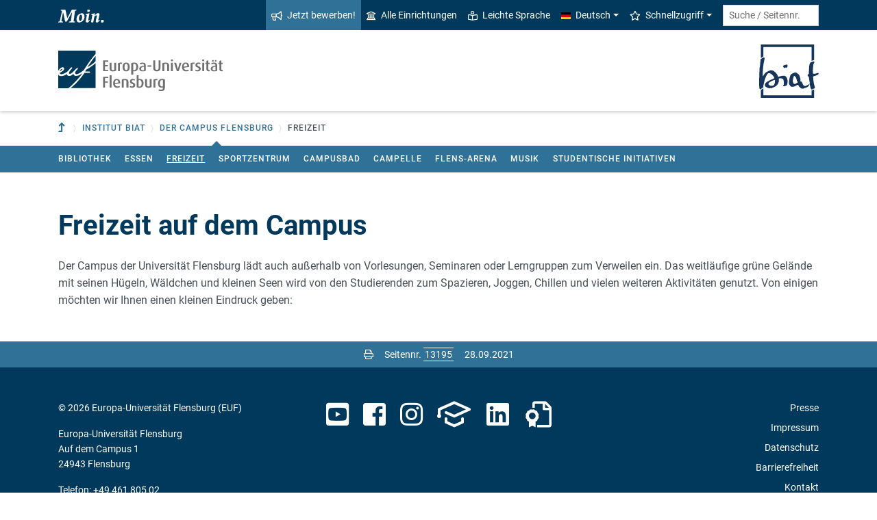

--- FILE ---
content_type: text/html; charset=utf-8
request_url: https://www.uni-flensburg.de/biat/campus/der-campus-flensburg/freizeit?isMobile=1&sword_list%5B1%5D=golf&cHash=9372bc0e301d28b6a1d99b80ef0b12c2
body_size: 7124
content:
<!DOCTYPE html>
<html lang="de">
<head>

<meta charset="utf-8">
<!-- 
	This website is powered by TYPO3 - inspiring people to share!
	TYPO3 is a free open source Content Management Framework initially created by Kasper Skaarhoj and licensed under GNU/GPL.
	TYPO3 is copyright 1998-2026 of Kasper Skaarhoj. Extensions are copyright of their respective owners.
	Information and contribution at https://typo3.org/
-->


<link rel="icon" href="/favicon.ico" type="image/vnd.microsoft.icon">
<title>Freizeit - Berufsbildungsinstitut Arbeit und Technik  - Europa-Universität Flensburg (EUF)</title>
<meta http-equiv="x-ua-compatible" content="IE=edge">
<meta name="generator" content="TYPO3 CMS">
<meta name="viewport" content="width=device-width, initial-scale=1">
<meta name="robots" content="index,follow">
<meta property="og:title" content="Freizeit - Berufsbildungsinstitut Arbeit und Technik  - Europa-Universität Flensburg (EUF)">
<meta name="twitter:card" content="summary">


<link rel="stylesheet" href="/_assets/1aa886748c78ee4af350e9ea89f96bc8/Build/Euf/Concat.min.1766139226.css" media="all">
<link rel="stylesheet" href="/_assets/1aa886748c78ee4af350e9ea89f96bc8/Build/introjs.1766139226.css" media="all">



<script>
/*<![CDATA[*/
var TYPO3 = Object.assign(TYPO3 || {}, Object.fromEntries(Object.entries({"lang":{"slide_next_arrow":"Weiter","slide_prev_arrow":"Zur\u00fcck","scrollable_table_title":"Sie k\u00f6nnen die Tabelle zur Seite schieben.","ufglossary_button_more_information":"Mehr Informationen","ufglossary_glossary_link_tooltip":"Was ist das?","ufsurvey_error_loading_result_from_page":"Ein Fehler ist beim Laden des Ergebnisses aufgetreten:","ufsurvey_error_no_matching_result_found":"Es wurde keine passendes Ergebnis anhand Ihrer Antworten gefunden."}}).filter((entry) => !['__proto__', 'prototype', 'constructor'].includes(entry[0]))));
/*]]>*/
</script>




            <!--[if lt IE 9]>
                <script src="//cdn.jsdelivr.net/html5shiv/3.7.3/html5shiv.min.js"></script>
                <script src="//cdn.jsdelivr.net/respond/1.4.2/respond.min.js"></script>
            <![endif]-->      <link rel="preload" as="font" href="/_assets/1aa886748c78ee4af350e9ea89f96bc8/Fonts/roboto-v19-latin-regular.woff2" type="font/woff2" crossorigin="anonymous">
      <link rel="preload" as="font" href="/_assets/1aa886748c78ee4af350e9ea89f96bc8/Fonts/roboto-v19-latin-500.woff2" type="font/woff2" crossorigin="anonymous">
      <link rel="preload" as="font" href="/_assets/1aa886748c78ee4af350e9ea89f96bc8/Fonts/roboto-v19-latin-700.woff2" type="font/woff2" crossorigin="anonymous">
      <link rel="preload" as="font" href="/_assets/1aa886748c78ee4af350e9ea89f96bc8/Fonts/roboto-v19-latin-900.woff2" type="font/woff2" crossorigin="anonymous">  <!-- Matomo Tag Manager -->
  <script>
    var _mtm = window._mtm = window._mtm || [];
    _mtm.push({'mtm.startTime': (new Date().getTime()), 'event': 'mtm.Start'});
    (function() {
      var d=document, g=d.createElement('script'), s=d.getElementsByTagName('script')[0];
      g.async=true; g.src='https://www.uni-flensburg.de/matomo/js/container_bYGmGOjL.js'; s.parentNode.insertBefore(g,s);
    })();
  </script>
  <!-- End Matomo Tag Manager --><meta name="pageID" content="13195"><meta name="languageID" content="0">
<link rel="canonical" href="https://www.uni-flensburg.de/biat/campus/der-campus-flensburg/freizeit"/>

<link rel="alternate" hreflang="de-DE" href="https://www.uni-flensburg.de/biat/campus/der-campus-flensburg/freizeit"/>
<link rel="alternate" hreflang="en-US" href="https://www.uni-flensburg.de/en/biat/all-study-related-matters/our-services-on-campus/spare-time-on-campus"/>
<link rel="alternate" hreflang="x-default" href="https://www.uni-flensburg.de/biat/campus/der-campus-flensburg/freizeit"/>
</head>
<body data-tx-textexpander-text-url="/biat/campus/der-campus-flensburg/freizeit/expandable-text?expandable_text_uid=---expandable_text_uids---&cHash=000fb6e06a42a9404bc6a3ae77392abb" data-easteregg-url="" data-teaser-title="Freizeit" data-teaser-is-emgergency="0">


<a class="sr-only sr-only-focusable" href="#content-main-container">
    Zum Hauptinhalt springen
</a>


    <a class="sr-only sr-only-focusable" href="#main-navigation">
        Zur Navigation springen
    </a>












<div id="mobileMenu"></div>

<div id="my-page">
    <div class="header" id="my-header">
        
            
<nav aria-label="Meta"
    class="navbar navbar-quick d-none d-md-block navbar-expand-md bg-primary">
    <div class="container">
        
            <div class="slogan left d-none d-lg-block">
                <img alt="moin." src="/_assets/1aa886748c78ee4af350e9ea89f96bc8/Images/slogan-moin.svg">
            </div>
        

        <div class="collapse navbar-collapse" id="navbarQuick">
            <ul class="navbar-nav ml-auto">
                
                <li class="nav-item navbar-quick-apply-now"><a href="https://eufportal.uni-flensburg.de/qisserver/pages/cs/sys/portal/hisinoneStartPage.faces?&amp;sessionlanguage=de&amp;page=1" class="nav-link bg-secondary"><i aria-hidden="true" class="far-bullhorn"></i>Jetzt bewerben!</a></li>
                <li class="nav-item navbar-quick-all-institutions"><a href="/die-universitaet/alle-einrichtungen" class="nav-link"><i aria-hidden="true" class="far-university"></i>Alle Einrichtungen</a></li>
                <li class="nav-item navbar-quick-easy-read"><a href="/leichte-sprache" class="nav-link"><i aria-hidden="true" class="far-book-reader"></i>Leichte Sprache</a></li>
                
                    <li class="nav-item navbar-quick-language-navigation dropdown">
                        

<a id="navbarLanguage" aria-expanded="false" aria-haspopup="true" class="nav-link dropdown-toggle"
    data-toggle="dropdown" href="#" role="button"
    title="Sie haben zur Zeit die deutsche Version dieser Seite gewählt.">
    <i aria-hidden="true" class="flag-icon flags-de"></i>Deutsch
</a>
<div aria-labelledby="navbarLanguage" class="dropdown-menu">
    
        
                
                        <a class="dropdown-item active" href="/biat/campus/der-campus-flensburg/freizeit" hreflang="de-DE"
                            title="Sie haben zur Zeit die deutsche Version dieser Seite gewählt.">
                            <i aria-hidden="true" class="flag-icon flags-de"></i>Deutsch
                        </a>
                    
            
    
        
                
                        <a class="dropdown-item" href="/en/biat/all-study-related-matters/our-services-on-campus/spare-time-on-campus" hreflang="en-US"
                            title="View this page in English.">
                            <i aria-hidden="true" class="flag-icon flags-gb"></i>English
                        </a>
                    
            
    
</div>


                    </li>
                
                
                    <li class="nav-item navbar-quick-quicklinks dropdown">
                        <a aria-expanded="false" aria-haspopup="true" class="nav-link dropdown-toggle"
                            data-toggle="dropdown" href="#" id="quicklinks" role="button">
                            <i aria-hidden="true" class="far-star"></i>Schnellzugriff
                        </a>
                        <div aria-labelledby="quicklinks" class="dropdown-menu">
                            <a href="/die-universitaet/organisation-und-struktur/satzungen-und-ordnungen/dokumente-zum-studium" class="dropdown-item">Dokumente zum Studium</a><a href="https://elearning.uni-flensburg.de/moodle/" class="dropdown-item">E-Learning (moodle)</a><a href="/intranet" class="dropdown-item">Intranet (Beschäftigte)</a><a href="/intranet-fuer-studierende" class="dropdown-item">Intranet (Studierende)</a><a href="https://studentenwerk.sh/de/mensen-in-flensburg?ort=2&amp;mensa=7#mensaplan" class="dropdown-item">Mensaplan</a><a href="https://studiport.uni-flensburg.de" class="dropdown-item">Studiport (HIS LSF)</a><a href="https://eufportal.uni-flensburg.de" class="dropdown-item">EUF Portal (HISinOne)</a><a href="/sportzentrum" class="dropdown-item">Sportzentrum</a><a href="/studium/studierende/termine-und-fristen" class="dropdown-item">Termine und Fristen</a><a href="https://uni-flensburg.webex.com/" class="dropdown-item">Webex für Videokonferenzen</a><a href="/webmail" class="dropdown-item">Webmail</a>
                        </div>
                    </li>
                
            </ul>
            <form action="/suche" class="form-inline quicksearch" method="get">
                <input aria-label="Suche / Seitennr."
                    class="form-control form-control-sm ml-md-2" name="q"
                    placeholder="Suche / Seitennr."
                    type="search">
                <input name="tx_solrmods[redirectToPages]" type="hidden" value="1">
                <input name="tx_solr[filter][searchRootlinePid]" type="hidden" value="10044">
                <input class="sr-only" type="submit"
                    value="Suche starten">
            </form>
        </div>
    </div>
</nav>


        
        
<nav aria-label="Einrichtung"
     class="navbar navbar-custom navbar-expand-md bg-white">
	<div class="container">
		<a class="navbar-brand" href="/" data-mobile-nav-label="Europa-Universität Flensburg (EUF)"
		   title="Zurück zur Startseite">
			<img alt="Logo Europa-Universität Flensburg" src="/_assets/1aa886748c78ee4af350e9ea89f96bc8/Images/logo-euf.svg">
		</a>

		<button aria-controls="navbarSupportedContent" aria-expanded="false"
		        aria-label="Navigation umschalten"
		        class="mburger d-md-none d-lg-none" id="mainNavToggle" type="button">
			<b></b>
			<b></b>
			<b></b>
		</button>

		

		

		
			<div class="page-title flex-grow-1 py-2 "
			     id="pageTitle">
				
					<div class="parent-page-title d-inline-block d-md-none">
						<a href="/fakultaet1" title="Zur übergeordneten Einrichtung">Fakultät I</a>
					</div>
				
				<a href="/biat"
				   title="Startseite von &quot;Berufsbildungsinstitut Arbeit und Technik (biat)&quot;">
					
							<img class="img-fluid d-md-inline-block d-none" alt="Berufsbildungsinstitut Arbeit und Technik (biat)" src="/fileadmin/content/institute/biat/bilder/logo/biat-logo-2021-rand-01.svg" width="87" height="100" />


							
                                <span class="d-inline-block d-md-none">
                                    Berufsbildungsinstitut Arbeit und Technik (biat)
                                </span>
							
						
				</a>
			</div>
		

		

		<div class="d-md-none" id="navbarMobile">
		</div>
	</div>
</nav>


        
<nav aria-label="Primär" id="main-navigation">
    <div class="navbar-breadcrumb d-none d-md-block">
        <div class="container">
            <ol class="breadcrumb">
                

        <li class="breadcrumb-item root">
            <a aria-label="Zur übergeordneten Einrichtung" class="has-arrow" href="/fakultaet1">
                
<i aria-hidden="true"
    class="fas-level-up"
    title="Zur übergeordneten Einrichtung"><span class="sr-only">Zur übergeordneten Einrichtung</span></i>

            </a>
        </li>
    

                <li class="breadcrumb-item dropdown clipped d-none"
                    data-title="Weitere übergeordnete Seiten"></li>
                <li class="breadcrumb-item dropdown"><a href="/biat" aria-expanded="false" aria-haspopup="true" class="dropdown-toggle has-arrow current-page" id="navbarDropdownLevel10044" role="button">Institut BIAT</a><div class="dropdown-menu" aria-labelledby="navbarDropdownLevel10044">
                <div class="container">
                    <div class="subnav-item-wrapper"><a href="/biat/das-institut" class="subnav-item">Das Institut</a><a href="/biat/arbeitsbereiche" class="subnav-item">Arbeitsbereiche</a><a href="/biat/master-studium" class="subnav-item">Master-Studium</a><a href="/biat/forschung" class="subnav-item">Forschung</a><a href="/biat/forschung/forschungsprojekte" class="subnav-item">Projekte</a><a href="/biat/konferenzen" class="subnav-item">Konferenzen</a></div>
                </div>
            </div></li><li class="breadcrumb-item dropdown show active"><a href="/biat/campus/der-campus-flensburg" aria-expanded="false" aria-haspopup="true" class="dropdown-toggle has-arrow current-page" id="navbarDropdownLevel13188" role="button">Der Campus Flensburg</a><div class="dropdown-menu" aria-labelledby="navbarDropdownLevel13188">
                <div class="container">
                    <div class="subnav-item-wrapper"><a href="/biat/campus/der-campus-flensburg/bibliothek" class="subnav-item">Bibliothek</a><a href="/biat/campus/der-campus-flensburg/essen" class="subnav-item">Essen</a><a href="/biat/campus/der-campus-flensburg/freizeit" class="subnav-item active">Freizeit</a><a href="/biat/campus/der-campus-flensburg/sportzentrum" class="subnav-item">Sportzentrum</a><a href="/biat/campus/der-campus-flensburg/campusbad" class="subnav-item">Campusbad</a><a href="/biat/campus/der-campus-flensburg/campelle" class="subnav-item">Campelle</a><a href="/biat/campus/der-campus-flensburg/flens-arena" class="subnav-item">Flens-Arena</a><a href="/biat/campus/der-campus-flensburg/musik" class="subnav-item">Musik</a><a href="/biat/campus/der-campus-flensburg/studentische-initiativen" class="subnav-item">Studentische Initiativen</a></div>
                </div>
            </div></li>
                <li class="breadcrumb-item current no-hover" aria-current="page"><span class="has-arrow">Freizeit</span></li>
            </ol>
        </div>
    </div>

    <div class="navbar-breadcrumb-sub d-none d-md-block navbar-subnav bg-secondary">
        
            <div class="container">
                <div class="subnav-item-wrapper">
                    <a href="/biat/campus/der-campus-flensburg/bibliothek" class="subnav-item">Bibliothek</a><a href="/biat/campus/der-campus-flensburg/essen" class="subnav-item">Essen</a><a href="/biat/campus/der-campus-flensburg/freizeit" class="subnav-item active">Freizeit</a><a href="/biat/campus/der-campus-flensburg/sportzentrum" class="subnav-item">Sportzentrum</a><a href="/biat/campus/der-campus-flensburg/campusbad" class="subnav-item">Campusbad</a><a href="/biat/campus/der-campus-flensburg/campelle" class="subnav-item">Campelle</a><a href="/biat/campus/der-campus-flensburg/flens-arena" class="subnav-item">Flens-Arena</a><a href="/biat/campus/der-campus-flensburg/musik" class="subnav-item">Musik</a><a href="/biat/campus/der-campus-flensburg/studentische-initiativen" class="subnav-item">Studentische Initiativen</a>
                </div>

                <div class="unfold-nav" title="Ausklappen / Zuklappen">
                    <i aria-hidden="true" class="far-chevron-down"></i>
                </div>
            </div>
        
    </div>
</nav>







    </div>

    <div class="main with-breadcrumbs" id="my-content">
        
        
<!--TYPO3SEARCH_begin-->
<div id="content-main-container" class="content-main" role="main">
    <div class="container">
        

<div class="frame frame-default frame-type-textmedia frame-layout-0  " id="c11734">
    
    

    
            

    
        <header>
            

    
            <h1 >Freizeit auf dem Campus</h1>
            
        





        </header>
    



            
<p>Der Campus der Universität Flensburg lädt auch außerhalb von  Vorlesungen, Seminaren oder Lerngruppen zum Verweilen ein. Das  weitläufige grüne Gelände mit seinen Hügeln, Wäldchen und kleinen Seen  wird von den Studierenden zum Spazieren, Joggen, Chillen und vielen  weiteren Aktivitäten genutzt. Von einigen möchten wir Ihnen einen  kleinen Eindruck geben:</p>

        


</div>








    </div>
</div>
<!--TYPO3SEARCH_end-->

        
<footer aria-label="Inhaltsbezogen" class="content-footer">
    <div class="container">
        <ul class="list-unstyled">
            <li class="d-none d-md-block">
                <a aria-label="Seite drucken"
                    href="#" onclick="print(); return false;"
                    title="Seite drucken">
                    <i aria-hidden="true" class="far-print"></i>
                </a>
            </li>
            
            <li>
                Seitennr.
                <form action="/suche" class="d-inline" method="get" role="search">
                    <input aria-label="Bitte geben Sie hier die gewünschte Seitennummer ein und drücken Sie ENTER"
                        class="page-id form-control"
                        id="page-id" maxlength="5" name="q"
                        title="Bitte geben Sie hier die gewünschte Seitennummer ein und drücken Sie ENTER"
                        type="text" value="13195">
                    <input name="tx_solrmods[redirectToPages]" type="hidden" value="1">
                    <input name="tx_solr[tx_solrmods][searchRootline]" type="hidden"
                        value="10044">
                    <input class="sr-only" type="submit"
                        value="Seite mit angegebener Nummer öffnen"/>
                </form>
            </li>
            <li>
                <time datetime="2021-09-28T00:42:29+02:00"
                    title="Letzte Änderung">
                    28.09.2021
                </time>
            </li>
        </ul>
    </div>
</footer>

<div id="permalinkModal" aria-hidden="true" class="modal" role="dialog" tabindex="-1">
    <div class="modal-dialog" role="document">
        <div class="modal-content">
            <div class="modal-header">
                <h5 class="modal-title">Dauerhafter Link</h5>
                <button aria-label="Close" class="close" data-dismiss="modal" type="button">
                    <span aria-hidden="true">&times;</span>
                </button>
            </div>
            <div class="modal-body">
                <div class="form-group">
                    <label for="permalinkUrl">
                        Permanenter Link zu dieser Seite:
                    </label>
                    <input id="permalinkUrl" autocomplete="off" class="form-control" readonly type="text">
                </div>
                <div aria-atomic="true" class="alert alert-success alert-permalink-copy" role="alert">
                    Der Link wurde in die Zwischenablage kopiert.
                </div>
            </div>
            <div class="modal-footer">
                <a class="btn btn-secondary btn-permalink-copy" href="#">
                    <i aria-hidden="true" class="far-clipboard-list mr-2"></i>
                    In die Zwischenablage kopieren
                </a>
                <button class="btn btn-light" data-dismiss="modal" type="button">Schließen
                </button>
            </div>
        </div>
    </div>
</div>



    </div>

    
<footer aria-label="Primär" class="footer bg-primary"
        id="my-footer">
        <div class="container">
                <div class="row">
                        <div class="col-lg-4 mb-5 mb-lg-0 text-right order-lg-1 d-flex flex-column">
                                <div class="social-media d-flex justify-content-between justify-content-lg-around">
                                        
                                                <a href="https://www.youtube.com/EuropaUniversitatFlensburgEUF"
                                                   title="Unser YouTube-Kanal">
                                                        <i aria-hidden="true" class="fab-youtube-square"></i></a>
                                        
                                        
                                                <a href="https://www.facebook.com/profile.php?id=100090512443283"
                                                   title="Unsere Facebook-Seite">
                                                        <i aria-hidden="true" class="fab-facebook-square"></i></a>
                                        
                                        
                                        
                                        
                                                <a href="https://www.instagram.com/biat_uni_fl/"
                                                   title="Unser Instagram-Kanal">
                                                        <i aria-hidden="true" class="fab-instagram"></i></a>
                                        
                                        
                                                <a href="/kommunikation/campus-app-uninow" title="Unsere Campus-App (Uninow)">
                                                        <i aria-hidden="true" class="inticon-uninow"></i></a>
                                        
                                        
                                                <a href="https://www.linkedin.com/school/europa-universitaet-flensburg"
                                                   title="Unser Linkedin-Account">
                                                        <i aria-hidden="true" class="fab-linkedin-square"></i></a>
                                        
                                        
                                                <a href="/zertifikate" title="Zertifikate">
                                                        <i aria-hidden="true" class="far-file-certificate"></i></a>
                                        
                                        
                                </div>
                        </div>

                        <nav aria-label="Fußzeile"
                             class="col-sm-6 col-lg-4 mb-5 mb-sm-0 text-sm-right order-sm-1 order-lg-2">
                                <ul class="list-unstyled link-list mb-0">
                                        <li><a href="/kommunikation">Presse</a></li><li><a href="/impressum">Impressum</a></li><li><a href="/datenschutz">Datenschutz</a></li><li><a href="/barrierefreiheit">Barrierefreiheit</a></li><li><a href="/die-universitaet/kontakt-oeffnungszeiten-anfahrt">Kontakt</a></li><li><a href="/webmail">Webmail / E-Mail</a></li><li><a href="https://euf.systems">Status aller Systeme</a></li><li><a href="/die-universitaet/organisation-und-struktur/satzungen-und-ordnungen/amtliche-bekanntmachung-der-satzungen">Amtliche Bekanntmachungen</a></li>

                                        
                                                <li id="copyright-form-wrapper" style="display: none;">
                                                        <form action="/bildnachweise?tx_uffilecopyright_copyrightfilelist%5Baction%5D=list&amp;tx_uffilecopyright_copyrightfilelist%5Bcontroller%5D=CopyrightImages&amp;cHash=93dd2188cde18ba6583ca54134584f5a" method="post" name="filterRequest">
                                                                <input type="hidden" class="input-file-uids" name="tx_uffilecopyright_copyrightfilelist[filterRequest][fileUids]"/>
                                                                <input type="hidden" name="tx_uffilecopyright_copyrightfilelist[filterRequest][pageTitle]" value="Freizeit"/>
                                                                <input type="submit" class="d-none" value="Bildnachweise"/>
                                                                <a class="submit-link" href="#">Bildnachweise</a>
                                                        </form>
                                                </li>
                                        
                                </ul>
                        </nav>

                        <div class="col-sm-6 col-lg-4 order-lg-0">
                                <div class="copyright">
                                        <p>&copy; 2026 Europa-Universität Flensburg (EUF)</p>
                                </div>

                                <div class="footer-address">
                                        <address>        <p>Europa-Universität Flensburg<br>
        Auf dem Campus 1<br>
        24943 Flensburg</p><p>
        Telefon: +49 461 805 02<br>
        Telefax: +49 461 805 2144</p>Internet: <a href="https://www.uni-flensburg.de" target="_self">www.uni-flensburg.de</a></address>
                                </div>
                        </div>
                </div>

                <div class="slogan text-right mt-5">
                        
                                <div id="slogan-easteregg" style="cursor:pointer; display: inline-block;">
                                        <img alt="aersma"
                                             src="/_assets/1aa886748c78ee4af350e9ea89f96bc8/Images/slogan-aersma.svg"/>
                                </div>
                        
                </div>
        </div>
        <a class="btn back-to-top" href="#"
    title="Zurück nach oben"><i aria-hidden="true" class="far-angle-double-up"></i></a>

</footer>


<div id="main-modal" aria-hidden="true" class="modal" role="dialog" tabindex="-1">
    <div class="modal-dialog modal-dialog-scrollable" role="document">
        <div class="modal-content">
            <div class="modal-header">
                <h5 class="modal-title">...</h5>
                <button aria-label="Schließen"
                    class="close" data-dismiss="modal" type="button">
                    <span aria-hidden="true">&times;</span>
                </button>
            </div>
            <div class="modal-body">
                
<div class="loading-indicator text-center">
    <div class="spinner-border" role="status">
        <span class="sr-only">Lade...</span>
    </div>
</div>


            </div>
            <div class="modal-footer">
                <button class="btn btn-light" data-dismiss="modal" type="button">
                    Schließen
                </button>
            </div>
        </div>
    </div>
</div>




</div>

<script id="powermail_conditions_container" data-condition-uri="https://www.uni-flensburg.de/biat/campus/der-campus-flensburg/freizeit/powermail-condition.json"></script>
<script src="/_assets/1aa886748c78ee4af350e9ea89f96bc8/Build/Concat.min.1766139226.js"></script>



<!-- Piwik -->
<script type="text/javascript">
	/* <![CDATA[ */
		try {
			var _paq = _paq || [];
			(function() {
				_paq.push(["disableCookies"]);

				_paq.push(["setTrackerUrl", "/matomo/matomo.php"]);
				_paq.push(["setSiteId", "16"]);
				_paq.push(["trackPageView"]);
				var d = document;
				var g = d.createElement("script");
				var s = d.getElementsByTagName("script")[0];
				g.type = "text/javascript";
				g.defer = true;
				g.async = true;
				g.src = "/matomo/matomo.js";
				s.parentNode.insertBefore(g, s);
			})();
		} catch(err) {}

	/* ]]> */
</script>
<noscript><p><img src="/matomo/matomo.php?idsite=16&amp;rec=1&amp;apiv=1&amp;r=718358&amp;_idts=1768648401&amp;_idvc=0&amp;_id=2dff8ab4c512c59c&amp;url=https%3A%2F%2Fwww.uni-flensburg.de%2Fbiat%2Fcampus%2Fder-campus-flensburg%2Ffreizeit%3FisMobile%3D1%26sword_list%255B1%255D%3Dgolf%26cHash%3D9372bc0e301d28b6a1d99b80ef0b12c2&amp;urlref=&amp;action_name=Freizeit+-+Berufsbildungsinstitut+Arbeit+und+Technik++-+Europa-Universit%C3%A4t+Flensburg+%28EUF%29" style="border:0" alt=""/>
</p></noscript>
<!-- /Piwik -->


</body>
</html>

--- FILE ---
content_type: image/svg+xml
request_url: https://www.uni-flensburg.de/fileadmin/content/institute/biat/bilder/logo/biat-logo-2021-rand-01.svg
body_size: 7586
content:
<?xml version="1.0" encoding="UTF-8"?>
<svg xmlns="http://www.w3.org/2000/svg" id="svg3336" viewBox="0 0 524.41 608">
  <defs>
    <style>.cls-1{fill:#fff;}.cls-1,.cls-2{fill-rule:evenodd;}.cls-2{fill:#17345a;}.cls-3{fill:none;stroke:#fff;}</style>
  </defs>
  <title>BIAT-Logo-2021-rand</title>
  <g id="g3394">
    <path id="path3396" class="cls-1" d="M456.93,220l4.49-2.46c6.66-4.26,9-5.17,22.05-9.59l5.47-2.23-2.45,260L483.31,468c-4.15,1.53-8.81,2-12.34,4.69a32,32,0,0,0-3.78,3.76c-2.86.13-3.38.13-6.11-1.3l-2.35-1Z"></path>
    <path id="path3398" class="cls-1" d="M456.93,220l4.49-2.46c6.66-4.26,9-5.17,22.05-9.59l5.47-2.23-2.45,260L483.31,468c-4.15,1.53-8.81,2-12.34,4.69a32,32,0,0,0-3.78,3.76c-2.86.13-3.38.13-6.11-1.3l-2.35-1Z"></path>
    <path id="path3400" class="cls-1" d="M456.93,220l4.49-2.46c6.66-4.26,9-5.17,22.05-9.59l5.47-2.23-2.45,260L483.31,468c-4.15,1.53-8.81,2-12.34,4.69a32,32,0,0,0-3.78,3.76c-2.86.13-3.38.13-6.11-1.3l-2.35-1Z"></path>
    <path id="path3402" class="cls-1" d="M456.93,220l4.49-2.46c6.66-4.26,9-5.17,22.05-9.59l5.47-2.23-2.45,260L483.31,468c-4.15,1.53-8.81,2-12.34,4.69a32,32,0,0,0-3.78,3.76c-2.86.13-3.38.13-6.11-1.3l-2.35-1Z"></path>
    <path id="path3404" class="cls-1" d="M456.93,220l4.49-2.46c6.66-4.26,9-5.17,22.05-9.59l5.47-2.23-2.45,260L483.31,468c-4.15,1.53-8.81,2-12.34,4.69a32,32,0,0,0-3.78,3.76c-2.86.13-3.38.13-6.11-1.3l-2.35-1Z"></path>
    <path id="path3406" class="cls-1" d="M456.93,220l4.49-2.46c6.66-4.26,9-5.17,22.05-9.59l5.47-2.23-2.45,260L483.31,468c-4.15,1.53-8.81,2-12.34,4.69a32,32,0,0,0-3.78,3.76c-2.86.13-3.38.13-6.11-1.3l-2.35-1Z"></path>
    <path id="path3408" class="cls-1" d="M456.93,220l4.49-2.46c6.66-4.26,9-5.17,22.05-9.59l5.47-2.23-2.45,260L483.31,468c-4.15,1.53-8.81,2-12.34,4.69a32,32,0,0,0-3.78,3.76c-2.86.13-3.38.13-6.11-1.3l-2.35-1Z"></path>
    <path id="path3410" class="cls-1" d="M456.93,220l4.49-2.46c6.66-4.26,9-5.17,22.05-9.59l5.47-2.23-2.45,260L483.31,468c-4.15,1.53-8.81,2-12.34,4.69a32,32,0,0,0-3.78,3.76c-2.86.13-3.38.13-6.11-1.3l-2.35-1Z"></path>
    <path id="path3412" class="cls-1" d="M456.93,220l4.49-2.46c6.66-4.26,9-5.17,22.05-9.59l5.47-2.23-2.45,260L483.31,468c-4.15,1.53-8.81,2-12.34,4.69a32,32,0,0,0-3.78,3.76c-2.86.13-3.38.13-6.11-1.3l-2.35-1Z"></path>
    <path id="path3414" class="cls-1" d="M456.93,220l4.49-2.46c6.66-4.26,9-5.17,22.05-9.59l5.47-2.23-2.45,260L483.31,468c-4.15,1.53-8.81,2-12.34,4.69a32,32,0,0,0-3.78,3.76c-2.86.13-3.38.13-6.11-1.3l-2.35-1Z"></path>
    <path id="path3416" class="cls-1" d="M456.93,220l4.49-2.46c6.66-4.26,9-5.17,22.05-9.59l5.47-2.23-2.45,260L483.31,468c-4.15,1.53-8.81,2-12.34,4.69a32,32,0,0,0-3.78,3.76c-2.86.13-3.38.13-6.11-1.3l-2.35-1Z"></path>
    <path id="path3418" class="cls-1" d="M456.93,220l4.49-2.46c6.66-4.26,9-5.17,22.05-9.59l5.47-2.23-2.45,260L483.31,468c-4.15,1.53-8.81,2-12.34,4.69a32,32,0,0,0-3.78,3.76c-2.86.13-3.38.13-6.11-1.3l-2.35-1Z"></path>
    <path id="path3420" class="cls-1" d="M456.93,220l4.49-2.46c6.66-4.26,9-5.17,22.05-9.59l5.47-2.23-2.45,260L483.31,468c-4.15,1.53-8.81,2-12.34,4.69a32,32,0,0,0-3.78,3.76c-2.86.13-3.38.13-6.11-1.3l-2.35-1Z"></path>
    <path id="path3422" class="cls-1" d="M456.93,220l4.49-2.46c6.66-4.26,9-5.17,22.05-9.59l5.47-2.23-2.45,260L483.31,468c-4.15,1.53-8.81,2-12.34,4.69a32,32,0,0,0-3.78,3.76c-2.86.13-3.38.13-6.11-1.3l-2.35-1Z"></path>
    <path id="path3424" class="cls-1" d="M456.93,220l4.49-2.46c6.66-4.26,9-5.17,22.05-9.59l5.47-2.23-2.45,260L483.31,468c-4.15,1.53-8.81,2-12.34,4.69a32,32,0,0,0-3.78,3.76c-2.86.13-3.38.13-6.11-1.3l-2.35-1Z"></path>
    <path id="path3426" class="cls-1" d="M456.93,220l4.49-2.46c6.66-4.26,9-5.17,22.05-9.59l5.47-2.23-2.45,260L483.31,468c-4.15,1.53-8.81,2-12.34,4.69a32,32,0,0,0-3.78,3.76c-2.86.13-3.38.13-6.11-1.3l-2.35-1Z"></path>
    <path id="path3428" class="cls-1" d="M456.93,220l4.49-2.46c6.66-4.26,9-5.17,22.05-9.59l5.47-2.23-2.45,260L483.31,468c-4.15,1.53-8.81,2-12.34,4.69a32,32,0,0,0-3.78,3.76c-2.86.13-3.38.13-6.11-1.3l-2.35-1Z"></path>
    <path id="path3430" class="cls-1" d="M456.93,220l4.49-2.46c6.66-4.26,9-5.17,22.05-9.59l5.47-2.23-2.45,260L483.31,468c-4.15,1.53-8.81,2-12.34,4.69a32,32,0,0,0-3.78,3.76c-2.86.13-3.38.13-6.11-1.3l-2.35-1Z"></path>
    <path id="path3432" class="cls-1" d="M456.93,220l4.49-2.46c6.66-4.26,9-5.17,22.05-9.59l5.47-2.23-2.45,260L483.31,468c-4.15,1.53-8.81,2-12.34,4.69a32,32,0,0,0-3.78,3.76c-2.86.13-3.38.13-6.11-1.3l-2.35-1Z"></path>
    <path id="path3434" class="cls-1" d="M456.93,220l4.49-2.46c6.66-4.26,9-5.17,22.05-9.59l5.47-2.23-2.45,260L483.31,468c-4.15,1.53-8.81,2-12.34,4.69a32,32,0,0,0-3.78,3.76c-2.86.13-3.38.13-6.11-1.3l-2.35-1Z"></path>
    <path id="path3436" class="cls-1" d="M456.93,220l4.49-2.46c6.66-4.26,9-5.17,22.05-9.59l5.47-2.23-2.45,260L483.31,468c-4.15,1.53-8.81,2-12.34,4.69a32,32,0,0,0-3.78,3.76c-2.86.13-3.38.13-6.11-1.3l-2.35-1Z"></path>
    <path id="path3438" class="cls-1" d="M456.93,220l4.49-2.46c6.66-4.26,9-5.17,22.05-9.59l5.47-2.23-2.45,260L483.31,468c-4.15,1.53-8.81,2-12.34,4.69a32,32,0,0,0-3.78,3.76c-2.86.13-3.38.13-6.11-1.3l-2.35-1Z"></path>
    <path id="path3440" class="cls-1" d="M456.93,220l4.49-2.46c6.66-4.26,9-5.17,22.05-9.59l5.47-2.23-2.45,260L483.31,468c-4.15,1.53-8.81,2-12.34,4.69a32,32,0,0,0-3.78,3.76c-2.86.13-3.38.13-6.11-1.3l-2.35-1Z"></path>
    <path id="path3442" class="cls-1" d="M456.93,220l4.49-2.46c6.66-4.26,9-5.17,22.05-9.59l5.47-2.23-2.45,260L483.31,468c-4.15,1.53-8.81,2-12.34,4.69a32,32,0,0,0-3.78,3.76c-2.86.13-3.38.13-6.11-1.3l-2.35-1Z"></path>
    <path id="path3444" class="cls-1" d="M456.93,220l4.49-2.46c6.66-4.26,9-5.17,22.05-9.59l5.47-2.23-2.45,260L483.31,468c-4.15,1.53-8.81,2-12.34,4.69a32,32,0,0,0-3.78,3.76c-2.86.13-3.38.13-6.11-1.3l-2.35-1Z"></path>
    <path id="path3446" class="cls-1" d="M456.93,220l4.49-2.46c6.66-4.26,9-5.17,22.05-9.59l5.47-2.23-2.45,260L483.31,468c-4.15,1.53-8.81,2-12.34,4.69a32,32,0,0,0-3.78,3.76c-2.86.13-3.38.13-6.11-1.3l-2.35-1Z"></path>
    <path id="path3448" class="cls-1" d="M456.93,220l4.49-2.46c6.66-4.26,9-5.17,22.05-9.59l5.47-2.23-2.45,260L483.31,468c-4.15,1.53-8.81,2-12.34,4.69a32,32,0,0,0-3.78,3.76c-2.86.13-3.38.13-6.11-1.3l-2.35-1Z"></path>
    <path id="path3450" class="cls-1" d="M456.93,220l4.49-2.46c6.66-4.26,9-5.17,22.05-9.59l5.47-2.23-2.45,260L483.31,468c-4.15,1.53-8.81,2-12.34,4.69a32,32,0,0,0-3.78,3.76c-2.86.13-3.38.13-6.11-1.3l-2.35-1Z"></path>
    <path id="path3452" class="cls-1" d="M456.93,220l4.49-2.46c6.66-4.26,9-5.17,22.05-9.59l5.47-2.23-2.45,260L483.31,468c-4.15,1.53-8.81,2-12.34,4.69a32,32,0,0,0-3.78,3.76c-2.86.13-3.38.13-6.11-1.3l-2.35-1Z"></path>
    <path id="path3454" class="cls-1" d="M456.93,220l4.49-2.46c6.66-4.26,9-5.17,22.05-9.59l5.47-2.23-2.45,260L483.31,468c-4.15,1.53-8.81,2-12.34,4.69a32,32,0,0,0-3.78,3.76c-2.86.13-3.38.13-6.11-1.3l-2.35-1Z"></path>
    <path id="path3456" class="cls-1" d="M456.93,220l4.49-2.46c6.66-4.26,9-5.17,22.05-9.59l5.47-2.23-2.45,260L483.31,468c-4.15,1.53-8.81,2-12.34,4.69a32,32,0,0,0-3.78,3.76c-2.86.13-3.38.13-6.11-1.3l-2.35-1Z"></path>
    <path id="path3458" class="cls-1" d="M456.93,220l4.49-2.46c6.66-4.26,9-5.17,22.05-9.59l5.47-2.23-2.45,260L483.31,468c-4.15,1.53-8.81,2-12.34,4.69a32,32,0,0,0-3.78,3.76c-2.86.13-3.38.13-6.11-1.3l-2.35-1Z"></path>
    <path id="path3460" class="cls-1" d="M456.93,220l4.49-2.46c6.66-4.26,9-5.17,22.05-9.59l5.47-2.23-2.45,260L483.31,468c-4.15,1.53-8.81,2-12.34,4.69a32,32,0,0,0-3.78,3.76c-2.86.13-3.38.13-6.11-1.3l-2.35-1Z"></path>
    <path id="path3462" class="cls-1" d="M456.93,220l4.49-2.46c6.66-4.26,9-5.17,22.05-9.59l5.47-2.23-2.45,260L483.31,468c-4.15,1.53-8.81,2-12.34,4.69a32,32,0,0,0-3.78,3.76c-2.86.13-3.38.13-6.11-1.3l-2.35-1Z"></path>
    <path id="path3464" class="cls-1" d="M456.93,220l4.49-2.46c6.66-4.26,9-5.17,22.05-9.59l5.47-2.23-2.45,260L483.31,468c-4.15,1.53-8.81,2-12.34,4.69a32,32,0,0,0-3.78,3.76c-2.86.13-3.38.13-6.11-1.3l-2.35-1Z"></path>
    <path id="path3466" class="cls-1" d="M456.93,220l4.49-2.46c6.66-4.26,9-5.17,22.05-9.59l5.47-2.23-2.45,260L483.31,468c-4.15,1.53-8.81,2-12.34,4.69a32,32,0,0,0-3.78,3.76c-2.86.13-3.38.13-6.11-1.3l-2.35-1Z"></path>
    <path id="path3468" class="cls-1" d="M456.93,220l4.49-2.46c6.66-4.26,9-5.17,22.05-9.59l5.47-2.23-2.45,260L483.31,468c-4.15,1.53-8.81,2-12.34,4.69a32,32,0,0,0-3.78,3.76c-2.86.13-3.38.13-6.11-1.3l-2.35-1Z"></path>
    <path id="path3470" class="cls-1" d="M456.93,220l4.49-2.46c6.66-4.26,9-5.17,22.05-9.59l5.47-2.23-2.45,260L483.31,468c-4.15,1.53-8.81,2-12.34,4.69a32,32,0,0,0-3.78,3.76c-2.86.13-3.38.13-6.11-1.3l-2.35-1Z"></path>
    <path id="path3472" class="cls-1" d="M456.93,220l4.49-2.46c6.66-4.26,9-5.17,22.05-9.59l5.47-2.23-2.45,260L483.31,468c-4.15,1.53-8.81,2-12.34,4.69a32,32,0,0,0-3.78,3.76c-2.86.13-3.38.13-6.11-1.3l-2.35-1Z"></path>
    <path id="path3474" class="cls-1" d="M50.73,180.13l.39,2,.26,2.21v6.38L51.12,193l-.39,2L50.47,197l-.39,2.34-.52,2.21-.65,1.95-.52,2.21L48,208.09,47.35,210,47,212.12l-.52,2.08h0L45,221.88l-1.43,7.8-1.3,7.67-1,7.8L40.33,253l-1,7.8-.78,7.54L37.86,276l-.65,7.8-.52,7.94-.39,7.8-.39,7.93-.52,7.81-.13,8.06L35,331.37l-.26,8.19h0l.26.26.26.26v.13l.13.52v2.08l.26.52v.13l.26.52.13.26.52.26H37L38.51,342l1.82-2.6,1.56-2.73,1.69-2.86,1.82-2.73,1.69-2.73,1.82-2.6,2.08-2.6,1.95-2.47,2-2.47,2-2.34,2.48-2.22,2.21-2.21,2.6-2,2.47-1.95,2.86-1.69h0l1.43-.39,1.3-.52,1.3-.65,1.3-.65L76,303l1-.52,1.3-.78,1.17-.65,1.17-.65,1.3-.52,1-.65,1.3-.65,1.43-.52,1.3-.39,1.3-.26,1.83-.26h0l2.21-1.69,2.21-1.3L97,293l2.6-.65,2.73-.65,2.6-.39h5.33l2.86.13,2.73.52,2.6.39,2.74.65,2.6.91,2.47.91,2.34,1L131.1,297h0l3.12,2.21,2.86,2.47,3,2.6,3,2.47,2.86,2.73,2.6,2.6,3,2.6,2.35,2.87,2.73,3.12,2.21,3.12L161,327l2.21,3.38,1.69,3.25,1.82,3.77,1.56,3.77,1.3,3.77h0l.26.26.13.13.52.26.26.26.26.13.26.27.13.26.52.39.13.26.26.13.26.52.13.13.26.26.26.26.13.13h.26l3.51-1,3.51-1.3,3.65-1.05L187.8,344l3.64-.91,3.64-.91,3.51-.78,3.9-.65,3.51-.65,3.64-.52,3.9-.13h3.78l3.77.13,3.64.26,3.77.65,4,.91h0l3.12,2.08,2.86,2.47,2.73,3,2.21,2.86,2,3.12,2,3.25,1.56,3.51,1.3,3.64,1.17,3.77.91,3.64.65,4,.39,3.78.52,4v7.93l-.26,4h0l-.39,2-.26,2.21-.26,1.95L252.3,405l-.26,2.08-.39,2-.26,2.08-.52,2-.65,2.08-.39,1.69-.91,1.82-.91,1.82-.78,1.56-1.43,1.3-1.31,1.3-1.56,1.3h-1l-1.43.26-1,.39-1.17.52-.78.39-1.17.39-.91.52-1,.65-1.17.52-.78.65-1.17.39-.91.52-1.17.13-1,.52-1.3.13h-1.17l-.65-.78-.65-.52-.91-.39H220.7l-.78.26-.91.13-.91.26h-1.43l-.52-.26-.65-.39-.26-.65v-2.47h0l.39-1.17.26-1,.52-1.17.39-1.3.65-1,.52-1.17.39-1.17.65-1,.39-1.17.52-1.3.39-1,.26-1.17.13-1.3.39-1,.26-1.3-.26-1.44h0v-7.93l-.39-2.47v-2.6l-.13-2.47-.26-2.6-.39-2.6-.26-2.34-.65-2.47-.39-2.34-.65-2.6-.65-2.35-.91-2.21-.91-2.47-1.18-2.21h0l-1.95-1.3-2.08-1.3-1.95-1.17-2.08-.78-2.34-1-2.08-.65-2.34-.39-2.34-.39-2.34-.26-2.34-.26H187.8l-2.47.26-2.35.26-2.34.13-2.21.52h0l-.78,1-.65.91-.52,1.17-.13,1-.26,1.3v1l.26,1.43v1.17l.13,1.3.26,1.3.26,1.17.13,1.3.26,1.31v1.43l-.26,1.3v1.3h0l-.39,3.12-.39,3-.52,3.12-.65,3.12-.91,3.12-.91,2.86-1,2.6-1.3,3-1.43,2.6-1.3,2.74-1.56,2.6L164.91,416,163,418.37l-2,2.34-2.08,2.08-2.08,2.34h0l-1.69,1.3-1.3,1-1.44,1.3-1.56,1.17-1.69,1.17-1.43.78-1.82,1.17-1.56.78-1.69,1-1.56,1-1.82.91-1.56.78-1.69.91-1.69,1-1.43,1.05-1.56.91h0l-1.17.13H129l-1,.26-1,.26-1.17.39-1.17.39-.78.52-1.17.39-1.05.39-.91.52-.91.52-1.17.65-.78.39-1.17.65-.78.39-1.17.52H110l-2.47.13-2.47.26h-2.34l-2.73.26H97.68l-2.73.13-2.6-.13-2.48-.26L87.4,448l-2.47-.39L82.85,447l-2.21-.91-2.08-1-2-1.43h0l-1-.13-1.17-.26-.91-.39-1-.52-.91-.65-.91-.39-.91-.65-.65-.65-.91-.4-.91-.78-.78-.65-.91-.52-.91-.65-.91-.39-1-.26-1.17-.39h0l-1-.91-1.18-1.3-1.17-1.3-.78-1.3-.65-1.3-.65-1.69-.52-1.56-.39-1.69-.26-1.56-.26-1.82v-3.38l.26-1.69.26-1.69.26-1.69.13-1.43h0L57.36,408l2-3,2.22-2.73,2.6-2.6,2.73-2.47L69.72,395l3.12-2.21L76,390.8l3.25-1.95,3.12-1.69,3.38-1.69L89,383.65l3.13-1.82,3.38-1.69,2.86-1.82,3.12-2h0l.91-.26,1-.26.91-.39,1.17-.39.78-.52.91-.39.91-.52.78-.39.91-.52,1-.39,1-.39.91-.52,1-.13,1-.26h2.34l1.3-.91,1.3-.65,1.17-.78,1.31-.65,1.56-.65,1.3-.65,1.3-.39,1.3-.65,1.56-.39,1.43-.65,1-.65,1.3-1,1.3-.65,1.17-1,1.17-.91,1-1.3h0l-.65-2.08-.65-1.69-.91-1.82-.91-1.69L133.7,350l-1-1.82-.91-1.56-1-1.44-1.17-1.69L128.37,342l-1.3-1.56-1-1.56-1.17-1.56-1.3-1.56-1-1.3-1.18-1.56h0l-.78-.52-1-.39-.91-.65-.65-.65-.78-.91-.65-.65-.91-.91-.78-.91-.78-.91-.65-.78-.91-.91-.91-.65-.65-.78-1.17-.65-.91-.65-.78-.39h0l-.65-.39-.65-.26-.65-.26h-.52l-.65-.13-.65-.26-.65-.26-.65-.13-.52-.26-.65-.26-.65-.13-.39-.26-.78-.39-.39-.65-.65-.65-.52-.39h0l-1.3-.26h-1.3l-1.56-.13H88.57l-1.3.13-1.3.26-1.43.39-1.3.52-1.3.39-1,1-1.3.78-.78,1.17-.91,1h0l-4.16,6-3.51,6.24-3.64,6.24-2.86,6.12-2.86,6.37-2.74,6.5-2.08,6.63L53.72,373l-1.95,6.77-1.69,6.76-1.82,6.89-1.56,6.89-1.56,6.76-1.56,7.16-1.3,7.15L41,428.12h0l-.39.91-.26.91v1.56l.26,1v.91l.13.91.26.91.26.91v1l.13.91V440l-.13.91-.52.78-.39.91h0l-1.82.65-1.82.65-1.69.78-1.56.78-1.56.91-1.56.91-1.43.78-1.44,1.17-1.3,1.17-1.3,1-1.43,1.17-1.3,1.3-1.3,1.3-1.43,1.17-1.56,1.3-1.3,1.3h-2l-.91-.26-.65-.39-.65-.52-.65-.65-.65-.39-.39-.91-.52-.65-.78-.65L9,453.87,8.34,453,8,452.31l-.65-.65L6.78,451,6,450.62H6v-1.43l-.26-.65L5.48,448l-.13-.65-.26-.65v-.65l-.26-.65L4.7,445v-2.47l.13-.65.52-.65.39-.39h0l-.91-9.63-.52-9.49-.39-9.49V383.65l.26-9.76.13-9.49.39-9.49.39-9.76.26-9.62.39-9.75L6,316.29l.13-9.5.26-9.62.26-9.75h0l.13-.39.26-.65L7.3,286v-1.56L7,284v-1.17l-.26-.52v-1.95l.26-.65.26-.39h0l.13-3.12.26-3.12L8.08,270l.52-3.12.39-3,.78-3,.39-3.12.52-2.86.39-3.13.39-3,.52-3.12.39-3,.26-3.25v-6.11l-.26-3.38h0l.39-2.34.52-2.08.39-2.21.39-2.22.26-2.47.52-2.21.26-2.47.13-2.21.26-2.34.26-2.34.13-2.34.52-2.34.13-2.08.26-2.21.26-2.34.13-2.08h0l1.56-1.17,1.69-.91,1.43-1.05,1.56-1.17,1.43-1,1.43-1,1.56-1,1.57-1L31,184l1.56-.78,1.56-1,1.82-.78,1.69-.91,1.56-.65,1.82-.39,2-.65h2.86l.65.13H47l.39.26h.39l.65.26h.52l.39.13h.39l.65.26.39.26ZM142,375.71l-2.34.39-2.34.65-2.34.39-2.08.66-2.21.91-2.34.78-2.08.91-2.34.78-2,.91-2.22,1-2.21,1-1.95.78-2.21,1.17-2,.78-2.08,1.17-2.21.78h0l-1.56,1.43-1.56,1.17-1.69,1.3-1.82,1-2.08.91-1.69,1.17-1.82,1-1.69,1.3-1.56,1.17-1.56,1.56-1.44,1.3-1,1.69-.91,1.82-.65,1.95-.65,2.35v2.34h0v.91l.26.65.26.78.39.39.26.39L87,416l.39.13.52.52.65.39.39.26.65.39.53.39.52.52.39.39.39.78.52.65h0l1.69,1.3,2.21,1.3,2,.91,2.21,1.17,2.34.65,2.34.65,2.21.39,2.47.26,2.47.13h4.68l2.34-.13,2.35-.52,2.08-.39,2.34-.65,2-.65h0l2.34-1.82,2.34-1.95,1.69-2.34,1.82-2.08,1.56-2.47,1-2.47,1-2.73,1.3-2.61.65-2.6.65-2.86.39-3,.39-3,.26-2.86.26-3.25V383h0v-.65l.13-.52v-.78l-.13-.52v-.39l-.26-.39v-.52l-.26-.52v-.39l-.13-.52-.26-.13v-.52l-.26-.39v-.4l-.13-.65Z"></path>
    <path id="path3476" class="cls-1" d="M241.74,245.7l-.65.65-.65.39-.78.39-.91.26-.65.26h-3.77l-.91.26h-.91l-.91.26-.65.39-.65.39-.65.65-.65.91h-1l-1.3.26-1,.13-1,.26-.92.39-1,.52-1,.39-.78.78-.91.39-.91.91-.65.65-.65.65-.78.91-.65.78-.65,1.17-.39.91h0l.39,1.56.65,1.43.65,1.43.78,1.57.91,1.3.91,1.43.78,1.3,1.17,1,1.17,1,1,.91,1.31,1,1,.78,1.3.65,1.69.52,1.3.39,1.56.26h0l.13-1.82.52-1.3.52-.91.65-.65.78-.52h1.95l1.17.26,1.17.26,1.3.13,1.3.52,1,.13,1.43.26H246l1-.39h0l1.43-.65,1-.65,1.17-.91.78-.91.91-1,.78-1.17.39-1.3.39-1.31.52-1.3.13-1.69.27-1.3v-1.43l.26-1.69V252.2h0l-.53-1-.65-.91-.39-.78-.65-.91-.91-.65-.65-.78-.91-.39-.91-.39-.78-.52-.91-.13-1-.26h-1l-.91-.26-1,.26h-.91l-1.17.26Z"></path>
    <path id="path3478" class="cls-1" d="M444.74,417.48l-2.21,1.3L440.31,420,438,421.26l-2.08,1.3-2.34,1.17-2.08,1.43-2,1.3-2.34,1.3-2.21,1L422.76,430l-2.21,1-2.47.91-2.21.91-2.47.65-2.34.78-2.74.39h0l-3-1-3-1-2.6-1.56-2.21-1.95-2.21-1.95-1.82-2.47-1.69-2.47-1.56-2.87-1.3-2.6-1.43-3.25-1.3-2.73-1-3-1.3-2.73-1.17-2.73-1.3-2.86-1.3-2.47h0l-.65-.26-1-.39-.91-.26-.65-.39-.78-.26-.91-.39-.65-.39-.91-.26-.65-.26-.91-.52-.91-.26h-.65l-.78-.13h-.91l-1,.13H367v-.13h0v-.26h0v-.39h0l.13-.26h0V392h.26v-.13h0l.26-.26h0l.39-2.21.39-2.48.39-2.34.26-2.47v-5.33l-.26-2.6-.52-2.73-.52-2.6-.39-2.73-.39-2.6-.65-2.47-.65-2.73-.91-2.35-.65-2.34-.91-2.34h0l-.65-1.69-.91-2.08-.65-1.69-.91-1.82-.78-1.82-1-1.69-.91-1.82-1-1.82-1-1.43-1.17-1.56-1.3-1.69-1.17-1.3-1.43-1.3-1.31-1-1.69-1.17-1.69-.92h0l-1.17-1-1.3-1-1.3-1.43-1.3-1.17-1.3-1-1.69-.91-1.56-1-1.43-.91-1.82-.65-1.82-.65-1.69-.65-1.82-.52-1.95-.13-1.82-.26-2,.26-1.95.13h0l-3,1.17-3,.78-3,1.17-3.12,1.17-2.86,1-2.86,1.3-3,1.43L296.1,325l-2.6,1.43-2.73,1.83-2.34,2-2.61,2.21-1.95,2.34-1.82,2.6-1.69,3.12-1.3,3.12h0l-1.43,4.29-1,4.42-1.3,4.55-1.17,4.56-1.3,4.55-.91,4.55-1,4.68L270,379.9l-.65,4.94-.39,4.56-.52,4.68-.13,4.94v4.81l.39,4.55.65,4.94.65,4.81h0l1.3,1.82,1,1.83,1.17,1.69,1.17,2.08,1,1.69,1,1.82,1.3,1.82,1.3,1.69,1.3,1.69,1.3,1.43,1.56,1.17,1.56,1,1.69.91,1.83.65,2.21.26L293,440h0l2.47.39,2.34.26h2.47l2.6-.26,2.34-.26,2.34-.39,2.47-.39,2.47-.78,2.47-.91L317,437l2.61-1,2.08-.91,2.34-1.43,2.08-1,1.95-1,2.08-1.3h0l.91-.52.65-.13.91-.26.65-.52h.91l.91-.39.65-.26.78-.26.91-.13.65-.52,1-.13.65-.52.65-.39.65-.65.65-.39.65-.91h0l.39-.26h.78l.39-.26.65-.26h1.69l.65.26h.52l.65.26.52.26.66.39.39.52.52.13.39.65.39.52h0l.91,2.08.91,2.08.91,1.95,1,1.82,1.17,1.56,1,1.56,1,1.56,1.43,1.56,1.17,1.3,1.3,1.3,1.3,1.43,1.3,1.3,1.56,1.3,1.3,1.3,1.69,1.56,1.3,1.3h0l1.95,1.05,1.82.91,1.95,1,1.95.78,2.09.65,1.95.65L384,457l2.21.13,1.95.26h2.34l1.95-.26,2-.39,1.95-.39,1.95-.91,2.08-1,1.82-1.43h0l1.82-.52,1.43-.65,1.82-.4,1.56-.39,1.82-.52,1.7-.39,1.56-.65,1.82-.52,1.43-.39,1.95-.65,1.43-.52,1.82-.65,1.43-.78,1.69-.65,1.43-.91,1.56-1h0l1.69-.78,1.3-.91,1.43-.91,1.17-1,1.3-1.17,1.17-1.3,1-1.3,1-1.3,1-1.43,1-1.3,1.18-1.3,1-1.3.91-1.43,1.3-1,1.17-1,1-1.17h0l.65-.39.26-.52.13-.65.26-.52v-.39l-.26-.66v-.39l-.39-.52-.26-.39-.13-.65-.52-.26-.39-.52-.39-.39-.52-.26-.39-.39-.65-.26ZM322.89,415.4l-1.17.13h-2l-1,.26-1-.26h-2l-1-.13-.91-.26-.91-.39-.91-.26-.78-.39-.65-.65-.91-.65-.65-.65-1-.65h0l-.65-1.3-.65-1.3-.65-1.56-.65-1.56-.65-1.43-.39-1.69-.39-1.56-.52-1.43-.52-1.82-.39-1.56-.26-1.56-.13-1.82-.26-1.69-.26-1.56-.13-1.83v-1.69h0l.39-2.73.65-2.6.39-2.73.52-2.86.52-2.73.39-2.6.65-2.6.39-2.6L306,362l.65-2.6.91-2.74,1-2.34.78-2.6,1.17-2.34,1-2.47,1.3-2.21h0l1.43.26.78.26,1.17.39,1.05.65,1,.65.78.65.91.65.65.91.91.91.65.91.78,1,.78.91.91.91.65.91.78.91.91.78h0l.91.91.91.92.65,1.17.65,1,.52,1.3.39,1,.39,1.43.52,1.3.13,1.3.52,1.3.39,1.43.52,1.3.39,1.3.65,1,.65,1.3.91.78h0v4l.26,1.3v1l.13,1.3.26,1.3.26,1,.13,1,.26,1.17.26,1.05.39,1.43.39.78.13,1.3.52,1.17.13,1.17h0l.65.26.52.13.65.52.39.13.65.26.39.26.65.13.52.52.65.13.52.26.39.39.39.26.52.39.39.52.26.65.13.52h0l-1.3,1.3-1.3,1.3-1.3,1-1.3,1-1.3,1-1.56.91-1.43,1-1.56.91-1.43.65-1.69.91-1.43.91-1.82.78-1.56.91-1.82.91-1.43,1.17-1.82.91Z"></path>
    <path id="path3480" class="cls-1" d="M476.55,229.89l-1.56.65-1.43.65-1.82.39-1.56.65-1.56.52-1.82.65-1.56.52-1.43.65-1.82.65-1.56.39-1.57.65-1.56.65-1.56.91-1.3.78-1.3.78-1.43.91h0l-.65,1-.65,1.18-.65,1.17-.65,1-.65,1-.65,1.17-.52,1.43-.65,1-.39,1.3-.52,1-.39,1.3-.39,1.43-.52,1.3-.13,1.3-.26,1.69-.26,1.3h0l-.39,1.43-.39,1.56-.52,1.56-.52,1.56-.39,1.69-.26,1.95-.39,1.43-.26,2-.39,1.82v1.82l-.26,2.08v3.64l.26,2.08.39,1.95.52,1.69h0l-.26.39-.26.13h0l-.13.26h-.26v.26h0l-.26.13h0v.26h-.13V290h-.26v.13h0l-.26.26h0v12l-.13,2.87v2.86l-.26,2.86-.26,2.6v3l-.13,2.86v11.05l.13,2.86.26,2.87h0l-.26.91-.39.91-.65.65-.52.78-.65.39-.65.39-.65.52-.91.39-.65.39L433,342l-.91.39-.65.65-.65.39-.65.78-.52.65-.65.65h0l-.79,1.69-.52,1.95-.13,1.43v1.56l.39,1.56.39,1.3.92,1.56.91,1.3,1,1.43,1,1.3,1.17,1.3,1.3,1.3,1.17,1.43,1,1.3,1.17,1.31.91,1.3h0l.26,3.38v3.25l.39,3.25.39,3.38.52,3.38.65,3.25.39,3.38.65,3.38.78,3.26.39,3.38.39,3.25.52,3.25.39,3.38.26,3.38v6.63h0l.39,3.12.26,2.86.39,2.87.65,2.86.39,2.86.78,2.6.65,2.73.65,2.6.65,2.73.65,2.6.65,3,.65,2.6.65,2.6.78,3,.39,2.6.52,2.86h0l.78.65.65.91.65.91.65.78.78,1,.65,1,.65.91.66.91.65.78.91,1,.65.65.91.39,1.17.39h2.08l1.3-.13h0l1.3-1.3,1.3-1.17,1.3-1.17,1.3-.78,1.3-.65,1.56-.65,1.56-.65,1.56-.65,1.56-.39,1.56-.39,1.82-.65,1.43-.52,1.56-.65,1.69-.39,1.43-.91,1.57-.91h0v-1.69l.26-.91v-.91l.13-1v-2.74l-.13-1v-.91l-.26-.91v-.91l-.26-.91-.13-.65-.52-.78-.4-.65h0l-1.56-5.33-1.56-5.07-1.3-5.33-1.3-5.72-1.43-5.21-1-5.59-.91-5.46-.91-5.59-.78-5.72-.65-5.6-.52-5.72-.78-5.46-.39-5.59-.39-5.85-.26-5.46-.26-5.6h0l1.3-.65,1.43-.65,1.3-.65,1.3-.65,1.56-.39,1.43-.78,1.43-.39,1.3-.52,1.69-.13,1.57-.52,1.43-.39,1.43-.26,1.56-.39,1.43-.26,1.56-.39,1.43-.26h0l1.69-1.3,1.82-1.17,1.95-.78,2.21-1.17,2.34-.65,2.08-.78,2.34-1,2.08-.91,2-1,2-1,1.7-1.43,1.3-1.56,1.17-1.69.65-2.34.39-2.34v-2.87h0l-1.95-.91-1.82-.65-1.7-.26h-3.77l-1.95.52-1.82.39-1.95.39-1.95.65-1.95.65-1.69.78-2.08.65-1.69.66-1.95.65-1.82.39-1.95.52h0l-1.17.13-1.3.26-1.3.26h-1.18l-1.3.13h-1.43l-1.3.26-1.3-.26h-2.47l-1.3-.39-1-.26-1-.39-1.43-.39-.91-.52-1-.65h0l-.65-5.08-.52-5.07L473.3,320l-.26-5.07v-5.07l.26-5.33.26-5.08.39-5.33.39-5.07.52-5.07.39-5.07.65-5.2.65-5.08.65-4.81.78-4.94.65-4.81h0l.26-1.69.39-1.3.65-1,.65-1.3.91-1.43.78-1,.78-1.17.91-1.3.65-1.3.65-1.18.39-1.3.39-1.3.26-1.56.26-1.3-.26-1.82-.26-1.56h0l-.39-.91-.39-.39-.52-.65-.65-.26-.39-.13-.65-.26h-1.82l-.65.26H477.2l-.65-.26Z"></path>
    <path id="path3482" class="cls-2" d="M475.69,221.38l-1.43.65-1.69.4-1.69.65-1.56.65-1.82.52-1.56.39-1.43.65-1.95.78-1.43.39-1.56.65-1.56.65-1.56.65-1.56.65-1.43.91-1.43.91-1.3.91h0l-.66,1-.65.91-.78,1-.65,1.3-.39,1.3-.65,1-.65,1-.52,1.3-.65,1.17-.39,1.3-.39,1.3-.26,1.3-.52,1.43-.26,1.3-.26,1.3-.13,1.69h0l-.52,1.3-.39,1.44-.39,1.56-.52,1.82-.39,1.56-.39,1.69-.26,1.82-.39,1.82-.26,2.08-.26,1.69v5.72l.26,1.95.26,1.82.39,1.95h0l-.26.26h0l-.13.26h-.26v.13h0l-.26.26h0v.26H439v.13h0l-.39.39h0l-.13.13h0v12l-.26,3-.26,2.73v3l-.13,2.73-.26,3v5.46l-.26,2.87v2.73l.26,2.86v2.86l.39,3h0l-.39.78-.39.65-.52.91-.65.39-.65.65-.65.52-.65.52-.78.39-.65.39-.78.52-.65.39-.65.39-.65.65-.65.65-.78.65-.39.78h0l-.91,1.82-.65,1.43-.26,1.69.26,1.43.26,1.56.65,1.57.65,1.43,1.17,1.43.78,1.3,1.3,1.43,1.17,1.3,1,1.3L435,356l1,1.43,1.17,1.3L438,360h0v3.38l.26,3.25.39,3.38.52,3.25.52,3.25.39,3.39.65,3.38.65,3.25.39,3.38.65,3.38.52,3,.39,3.38.52,3.38.26,3.38v6.77h0l.26,2.86.39,3.12.39,2.86.52,2.86.65,2.73.65,2.86.65,2.6.65,2.6.65,2.73.65,2.61.65,2.73.66,2.6.65,3L452,452l.65,2.86.39,3h0l.65.65,1,.65.39.78.91,1.17.65.78.39,1,.65,1,.65.91.91.78.65.65.91.65.91.78,1,.26,1.17.26h1.17l1.3-.26h0l1-1.43,1-1.3,1.43-.91,1.3-.78,1.56-.91,1.43-.52,1.43-.65,1.82-.39,1.56-.65,1.56-.52,1.44-.39,1.82-.39,1.56-.65,1.56-.65,1.56-.78,1.3-.91h0l.26-.91v-.78l.26-.91v-6.76l-.26-.78-.26-.91-.13-.91-.26-.78-.26-.65-.52-1h0L487,436.6l-1.3-5.33-1.56-5.33-1.43-5.2-1-5.59-1.05-5.46-.91-5.6-.91-5.46L477.9,393l-.65-5.72-.65-5.59-.39-5.6-.52-5.72-.39-5.59-.26-5.46-.13-5.59h0l1.3-.78,1.3-.65,1.3-.78,1.3-.39,1.31-.65L483,350l1.43-.39,1.56-.39,1.43-.52,1.3-.13,1.69-.52,1.43-.39,1.56-.26,1.43-.13,1.56-.65,1.43-.14h0l1.69-1.3,1.95-1.17,1.95-1,2.21-.91,2.21-.91,2.21-.65,2.22-.91,2-.78,2.08-1.17,2-1.17,1.56-1.3,1.3-1.56,1.17-1.95.78-2,.52-2.6-.26-3h0l-1.69-.65-1.82-.65-1.95-.26h-3.9l-1.69.26-2,.39-1.82.65-1.95.65-1.69.65-2.08.65-1.82.65-1.95.78-1.82.65-1.95.52-1.82.13h0l-1.3.52-1,.13h-1.3l-1.43.26-1.3.26h-5.07l-1.31-.26-1.17-.26-1.3-.13-1.17-.52-1-.39-1-.39-1-.91h0l-.65-4.94-.65-5.2-.26-5.21-.13-5.2V295.9l.39-5.2.26-5.2.39-5.08.65-5.33.52-5.07L475,265l.65-4.81.65-5.2.65-4.82.52-4.94h0l.39-1.3.39-1.3.78-1.3.65-1.17.91-1.3.65-1,.79-1.3.65-1.17.91-1.3.52-1.3.65-1.3.52-1.43.13-1.3v-3.12l-.39-1.82h0l-.39-.65-.52-.65-.52-.39-.39-.27-.65-.39h-3.78l-.65.26h-1.82l-.65-.26Z"></path>
    <path id="path3484" class="cls-2" d="M46.82,188l.39,1.95.26,2.22v6.37l-.26,2.34-.39,1.95-.26,2.08-.4,2.34-.52,2.21-.65,2-.52,2.21-.39,2.34-.65,2L43,220,42.52,222h0l-1.43,7.68-1.43,7.8-1.3,7.67-1,7.8-.91,7.81-1,7.8-.78,7.54-.65,7.67-.65,7.81-.52,7.93-.39,7.8L32,315.27l-.52,7.81-.13,8.06-.26,8.06-.26,8.2h0l.26.26.26.26v.13l.13.52v2.08l.26.52v.13l.26.52.13.26.52.26H33l1.56-2.47,1.82-2.6L38,344.53l1.69-2.86,1.82-2.73,1.69-2.73,1.82-2.6,2.09-2.6,2-2.47L51,326.07l2-2.34,2.47-2.21,2.21-2.21,2.6-1.95,2.47-2,2.86-1.69h0l1.43-.39,1.3-.52,1.3-.65,1.3-.65,1.17-.65,1-.52,1.3-.78,1.17-.65,1.17-.65,1.31-.52,1-.65,1.3-.65,1.43-.52,1.3-.39,1.3-.26,1.82-.26h0l2.21-1.69,2.21-1.3,2.47-1.17,2.6-.65,2.73-.65,2.6-.39h5.33l2.87.13,2.73.52,2.6.39,2.73.65,2.6.91,2.47.91,2.34,1,2.47,1.17h0l3.12,2.21,2.86,2.47,3,2.6,3,2.47,2.87,2.74,2.6,2.6,3,2.6,2.34,2.86,2.73,3.12,2.21,3.12,2.21,3.12,2.21,3.38,1.69,3.25,1.82,3.77,1.56,3.78,1.3,3.77h0l.26.26.13.13.52.26.26.26.26.13.26.26.13.26.52.39.13.26.26.13.26.52.13.13.26.26.26.26.13.13h.26l3.52-1,3.51-1.3,3.64-1,3.51-1.17,3.64-.91,3.64-.91,3.51-.78,3.9-.65,3.52-.65,3.64-.52,3.9-.13h3.77l3.77.13,3.64.26,3.77.65,4,.91h0l3.12,2.08,2.87,2.47,2.73,3,2.21,2.86,2,3.12,1.95,3.25L245,369.5l1.3,3.64,1.17,3.77.91,3.65.65,4,.39,3.77.52,4v7.93l-.26,4h0l-.39,1.95-.26,2.21-.26,2-.39,2.34-.26,2.08-.39,1.95-.26,2.08-.52,1.95L246.3,423l-.39,1.69-.91,1.82-.91,1.82-.78,1.56-1.43,1.3-1.3,1.3-1.56,1.3h-1l-1.43.26-1,.39-1.17.52-.78.39-1.18.39-.91.52-1,.65-1.17.52-.78.65-1.17.39-.91.52-1.17.13-1,.52-1.3.13h-1.17l-.65-.78-.65-.52-.91-.39h-2.73l-.78.26-.91.13-.91.26h-1.43l-.52-.26-.65-.39-.26-.65v-2.47h0l.39-1.17.26-1,.52-1.17.39-1.3.65-1,.52-1.17.39-1.17.65-1,.39-1.17.52-1.3.39-1,.26-1.17.13-1.3.39-1,.26-1.3-.26-1.43h0v-7.94l-.39-2.47v-2.6l-.13-2.47-.26-2.6-.39-2.6-.26-2.34-.65-2.47-.39-2.34-.65-2.6-.65-2.34-.91-2.21-.91-2.47-1.17-2.22h0l-1.95-1.3-2.08-1.3-1.95-1.17-2.09-.78-2.34-1-2.08-.65-2.34-.39-2.34-.39-2.34-.26-2.34-.26h-4.68l-2.47.26-2.34.26-2.34.13-2.21.52h0l-.78,1-.65.91-.52,1.17-.13,1-.26,1.3v1l.26,1.43v1.18l.13,1.3.26,1.3.26,1.17.13,1.3.26,1.3v1.43l-.26,1.3v1.3h0l-.39,3.12-.39,3-.52,3.12-.66,3.12-.91,3.12-.91,2.86-1,2.61-1.3,3-1.43,2.6-1.3,2.73-1.56,2.6L161,423.86l-2,2.34-1.95,2.34L155,430.62,152.93,433h0l-1.69,1.3-1.3,1-1.43,1.3L147,437.77l-1.69,1.17-1.43.78L142,440.9l-1.56.78-1.7,1-1.56,1-1.82.91-1.56.78-1.69.91-1.69,1-1.43,1-1.56.91h0l-1.17.13H125.1l-1,.26-1,.26-1.17.39-1.17.39-.78.52-1.17.39-1,.39-.91.52-.91.52-1.17.65-.78.39-1.17.65-.78.39-1.17.52h-4.69l-2.47.13-2.47.26H98.83l-2.73.26H93.76L91,456.5l-2.6-.13L86,456.11l-2.47-.26L81,455.46l-2.08-.65-2.22-.91-2.08-1-2-1.43h0l-1-.13L70.48,451l-.91-.39-1-.52-.91-.65-.91-.39-.91-.65-.65-.65-.91-.39-.91-.78-.78-.65-.91-.52-.91-.65-.91-.39-1-.26-1.17-.39h0l-1-.91-1.17-1.3-1.17-1.31-.78-1.3-.65-1.3L52.15,436l-.52-1.56-.39-1.69L51,431.14l-.26-1.82v-3.38l.26-1.69.26-1.69.26-1.69.13-1.43h0l1.82-3.64,1.95-3,2.21-2.73,2.6-2.61L62.94,405l2.86-2.21,3.12-2.21L72,398.63l3.25-1.95L78.42,395l3.38-1.69,3.25-1.82,3.12-1.82L91.55,388l2.86-1.82,3.12-1.95h0l.91-.26,1-.26.91-.39,1.17-.39.78-.52.91-.39.91-.52.78-.39.91-.52,1-.39,1-.39.91-.52,1-.13,1-.26h2.34l1.3-.92,1.3-.65,1.17-.78,1.3-.65,1.56-.65,1.3-.65,1.3-.39,1.3-.65,1.56-.39,1.43-.65,1-.65,1.3-1,1.3-.65,1.17-1,1.17-.91,1-1.3h0l-.65-2.08-.65-1.69-.91-1.82-.91-1.69-.91-1.82-1-1.82-.91-1.56-1-1.43-1.17-1.69-1.17-1.43-1.3-1.56-1-1.57-1.17-1.56-1.3-1.56-1-1.3-1.17-1.56h0l-.78-.52-1-.39-.91-.65-.65-.65-.78-.91-.65-.65-.91-.91-.78-.91-.78-.91-.65-.78-.92-.91-.91-.65-.65-.78-1.17-.65-.91-.65-.78-.39h0l-.65-.39-.65-.26-.65-.26h-.52l-.65-.13-.65-.26-.65-.26-.65-.13-.52-.26-.65-.26-.65-.13-.39-.26-.78-.39-.39-.65-.65-.65-.52-.39h0l-1.3-.26h-1.3l-1.56-.13H84.66l-1.3.13-1.3.26-1.43.39-1.3.52-1.31.39-1,1-1.3.78-.78,1.17-.91,1h0l-4.16,6-3.51,6.24-3.64,6.25-2.86,6.11L57,361.05l-2.73,6.5-2.08,6.63-2.34,6.64-2,6.76-1.7,6.76-1.82,6.89-1.56,6.89-1.56,6.77L39.66,422l-1.3,7.15L37.06,436h0l-.39.91-.26.91v1.56l.26,1.05v.91l.13.91.26.91.26.91v1l.13.91v1.82l-.13.91-.52.78-.39.91h0l-1.82.65-1.82.65-1.69.78-1.56.78-1.56.91-1.56.91-1.43.78L23.54,457l-1.3,1.17-1.3,1-1.43,1.17-1.3,1.3-1.3,1.3-1.44,1.17-1.56,1.3-1.3,1.3H10.66l-.91-.26-.65-.39-.65-.52L7.8,465l-.65-.39-.39-.91L6.24,463l-.78-.65-.39-.65-.65-.91L4,460.14l-.65-.65-.52-.65-.78-.39h0V457l-.26-.65-.26-.52-.13-.65-.26-.65v-.65l-.26-.65-.13-.39v-2.47l.13-.65.52-.65.39-.39h0l-.91-9.63-.52-9.49L0,420.09V391.48l.26-9.75.13-9.5.39-9.49L1.17,353l.26-9.63.39-9.75.26-9.49.13-9.5L2.47,305l.26-9.75h0l.13-.39.26-.65.26-.39v-1.56l-.26-.39V290.7l-.26-.52v-1.95l.26-.65.26-.39h0l.13-3.13.26-3.12.39-3.12.52-3.12.39-3,.78-3,.39-3.12.52-2.86.39-3.12.39-3,.52-3.13.39-3,.26-3.25v-6.11l-.26-3.38h0l.39-2.34.52-2.08.39-2.21.39-2.21.26-2.47.52-2.21.26-2.48.13-2.21.26-2.34.26-2.34.13-2.34.52-2.34.13-2.08.26-2.21.26-2.34.13-2.08h0l1.56-1.17,1.7-.91,1.43-1,1.56-1.17,1.43-1,1.43-1,1.56-1,1.56-1,1.56-1.17,1.56-.79,1.56-1,1.82-.78,1.69-.91,1.56-.65,1.82-.39,1.95-.65h2.86l.65.13H43l.39.26h.39l.65.26H45l.39.13h.39l.65.26.39.26ZM138.1,383.55l-2.34.39-2.34.65-2.34.39-2.08.65-2.21.91-2.34.78-2.08.91L120,389l-2,.91-2.21,1-2.21,1-2,.78L109.5,394l-2,.78-2.08,1.17-2.21.78h0l-1.56,1.43-1.56,1.17-1.69,1.3-1.82,1-2.08.91-1.69,1.17-1.82,1L89.34,406l-1.56,1.17-1.56,1.56-1.43,1.31-1,1.69-.91,1.82-.65,2-.65,2.34v2.34h0v.91l.26.65.26.78.39.39.26.39.39.52.39.13.52.52.65.39.39.26.65.39.52.39.52.52.39.39.39.78.52.65h0l1.69,1.3,2.21,1.3,2,.91L96.1,433l2.34.65,2.34.65,2.21.39,2.47.26,2.47.13h4.69l2.34-.13,2.34-.52,2.08-.39,2.34-.65,2-.65h0l2.34-1.82,2.34-1.95,1.69-2.34,1.82-2.08,1.56-2.47,1-2.47,1-2.73,1.3-2.6.65-2.6.65-2.86.39-3,.39-3,.26-2.86.26-3.25v-5.85h0v-.65l.13-.52v-.78l-.13-.52V388l-.26-.39v-.52l-.26-.52v-.39l-.13-.52-.26-.13V385l-.26-.39v-.39l-.13-.65Z"></path>
    <path id="path3486" class="cls-2" d="M439.15,420.74l-2.08,1.17-2.47,1.3-2.21,1.17-1.95,1.3L428.1,427l-2.08,1.3-2.34,1.43-1.95,1-2.21,1.3-2.22,1-2.21,1.3-2.47.78-2.08.91-2.6.65-2.6.39-2.47.52h0l-3.38-.65-2.6-1.3-2.6-1.56-2.47-1.82-2.08-2.21-1.7-2.21-1.69-2.6-1.69-2.73-1.3-2.86-1.3-2.86-1.3-2.86-1.17-3-1.3-2.87-1-2.86-1.3-2.73-1.43-2.6h0l-.91-.13-.65-.26-.78-.26-.91-.39-.65-.39-1-.39-.78-.39-.65-.39-.91-.26-.65-.26-.91-.13-.78-.26h-2.47l-.91.26h0v-.26h0v-.26h0V396h0v-.52h0l.26-.13h0v-.26h.13v-.26h.26l.39-2.21.52-2.47.13-2.47.26-2.6v-2.47l-.26-2.6-.13-2.74-.26-2.6-.39-2.73-.52-2.6-.65-2.6-.65-2.6-.65-2.6-.78-2.34-.78-2.47-.92-2.21h0l-.65-2.08-.65-1.69-.91-1.69-.65-2.08-.91-1.7-1-1.82-.91-1.82-.91-1.56-1-1.43L348.38,337l-1-1.43-1.3-1.3-1.3-1.3-1.69-1.3-1.43-1-1.56-.91h0l-1.17-1-1.3-1.43-1.3-1-1.3-1L333.3,324l-1.3-1-1.43-1-1.95-.78-1.44-.91-1.82-.65-1.82-.39-1.69-.52-2-.13-2.08-.26h-1.95l-2.08.26h0l-2.73,1-3,1-2.86,1.17L302.09,323l-2.73,1-3.25,1.3-2.87,1.3L290.38,328l-2.73,1.69-2.6,1.82-2.47,2.08-2.08,1.95L278.42,338l-1.95,2.6-1.56,2.86-1.43,3.13h0l-1.3,4.42-1.3,4.42-1,4.68-1.43,4.42-1,4.68-1.17,4.68-.78,4.56-.92,4.68-.78,4.55-.65,4.94-.13,4.68-.26,4.81v4.68l.26,4.82.65,4.94.91,4.68h0l1.05,1.69,1.17,2.08,1,1.69,1,1.82,1.3,1.95,1.3,1.82,1,1.82,1,1.69,1.43,1.56,1.3,1.43,1.56,1.3,1.82,1.05,1.56.91,2,.39,1.95.39h2.47l2.47.52,2.34.26,2.47.26,2.48-.26,2.47-.26,2.34-.52,2.47-.39,2.47-.65,2.47-.91,2.21-.79,2.08-.91,2.47-1.17,2.21-1,2.08-1.17,2.21-1.3,1.95-1.43h0l.91-.13.65-.52.91-.13.66-.26.78-.26.65-.13,1-.26.91-.26.65-.39.78-.26.65-.39.91-.39.78-.52.65-.39.65-.78.65-.65h0l.39-.13L338,427h.39l.65-.26h2.34l.65.26.39.26.65.13.52.52.65.13.52.52.39.52.39.65h0l.65,2.08.91,2.08,1,1.82.91,1.69,1.17,1.82,1.17,1.57,1.3,1.43,1,1.43,1.43,1.3,1.3,1.56,1.31,1.3,1.3,1.43,1.43,1.3,1.43,1.3,1.3,1.3,1.69,1.56h0l1.69,1.17,2,.78,1.82.91,1.95.91,1.95.65,2.34.52,1.95.39,2.21.39,1.95.26,2-.26H387l2-.39,2.08-.65,1.95-.65,1.95-1.17,1.82-1.3h0l1.43-.39,1.95-.65,1.43-.52,1.82-.39,1.82-.78,1.43-.39,1.82-.52,1.82-.39,1.56-.39,1.69-.65,1.56-.65,1.56-.65,1.69-.65,1.57-.78,1.69-.91,1.43-1h0l1.56-.65,1.43-.91,1.3-.78,1.3-1.3,1-1.3,1.43-1.05.91-1.3,1-1.43,1-1.43,1.17-1.3.91-1.3,1-1.43,1.17-1.17,1-1.3,1.17-1,1.3-.91h0l.52-.52.39-.65.26-.39v-1.56l-.26-.39-.26-.65-.13-.52-.52-.52-.39-.39-.39-.39-.52-.26-.52-.39-.39-.26-.52-.26Zm-121.72-2.08h-1.17l-1,.13h-4l-1-.13-1-.39-.78-.13-.91-.26-.91-.39-.78-.52-.91-.39-.78-.39-.78-.65-.65-.65h0l-.65-1.3-.91-1.69-.65-1.3L300,409l-.65-1.56-.65-1.56-.39-1.43-.39-1.69-.52-1.69-.39-1.56-.26-1.82-.39-1.56-.26-1.69v-1.82l-.13-1.82V389.4h0l.39-2.73.39-2.86.65-2.73.52-2.6.39-2.61.39-2.6.78-3,.52-2.73.65-2.6.65-2.73.65-2.34.78-2.73,1.17-2.34.91-2.47,1.3-2.21,1.3-2.21h0l1,.26,1.3.26,1,.39.91.39,1,.65.65.91.91.65.91.91.91.91.65.91.78.91.65,1,.65.91,1,.78.91,1,.78.65h0l.91.78.91,1.17.65,1,.65,1.17.52,1.17.39,1.3.39,1.3.27,1.3.39,1.3.52,1.3.39,1.3.39,1.43.52,1.17.65,1.3.78,1.05.78.91h0v5.2L331,385l.26,1,.13,1.3v1.17l.52,1,.13,1.17.26,1,.26,1,.39,1.3.26,1,.13,1,.52,1.17h0l.39.39.78.26.39.13.65.39.39.39.65.26.52.13.65.26.39.26.65.39.52.26.52.39.39.39.26.52.39.39.26.65h0l-1.3,1.43-1.43,1-1.3,1.17-1.3,1-1.56,1.18-1.43.91-1.43.78-1.56.91-1.69.91-1.43.78-1.56,1-1.57.91-1.82.78-1.43.91-1.95.91-1.43,1.17Z"></path>
    <path id="path3488" class="cls-2" d="M236.42,249.08l-.65.65-.78.52-.65.39-.91.26h-.92l-.78.13h-3.64l-.91.26-.91.26-.65.39-.91.39-.65.65-.39.66h0l-1.3.26-1,.26-1,.13-1,.26-1.17.52-.78.52-1,.39-.78.39-.91.65-.91.65-.65.91-.78.65-.65.91-.65.91-.65.91-.39,1h0l.39,1.56.52,1.56.78,1.3.78,1.56.65,1.43.91,1.3,1,1,.91,1.3,1.17,1.17,1.3.91,1,.91,1.3.78,1.43.65,1.56.52,1.3.39h1.56l.26-1.56.26-1.3.65-1,.65-.78.78-.26.91-.13h1l1.3.13,1.05.52,1.3.26,1,.52,1.43.13,1.3.26h2.21l1.17-.39h0l1.3-.78,1-.65,1.17-.91.78-1,.78-1.17.65-1.17.65-1,.39-1.3.26-1.56.39-1.43v-1.43l.26-1.3V260.4l.26-1.56v-1.56l-.26-1.56h0l-.39-1.17-.52-1-.65-.92-.65-.65-.65-.65-.91-.65-.65-.78-.91-.39-.78-.26-.91-.13-1.17-.26-.91-.26H238.5l-1,.26-1,.26Z"></path>
    <path id="path3490" class="cls-3" d="M460.08,220l4.11-2.56"></path>
    <path id="path3492" class="cls-2" d="M14.93,473.62c3.21-3,8.21-7.93,9-8.43,4.36-2.59,8.19-5,13.1-6.43v59.91l424.29-.19,0-43a17.16,17.16,0,0,1,2.41,1.1c1.56,0,2.25-.09,3.38-.13,4.52-5.35,10.68-6.81,16.33-8.66v73H15Z"></path>
    <path id="path3494" class="cls-2" d="M461.42,217.51c2.36-1.14,4.63-2.79,7.1-3.42,3.68-1.33,7.93-3.24,11.05-4a35.32,35.32,0,0,1,3.9-1.33V72.11H15V192.42c1.83-1.17,3.72-2.65,5.51-3.84,1.47-1,6.09-4.59,9.46-6.88,1-.71,2.31-1.39,3.61-2.22a31.41,31.41,0,0,1,3.53-1.74V94.21H461.38Z"></path>
  </g>
</svg>
